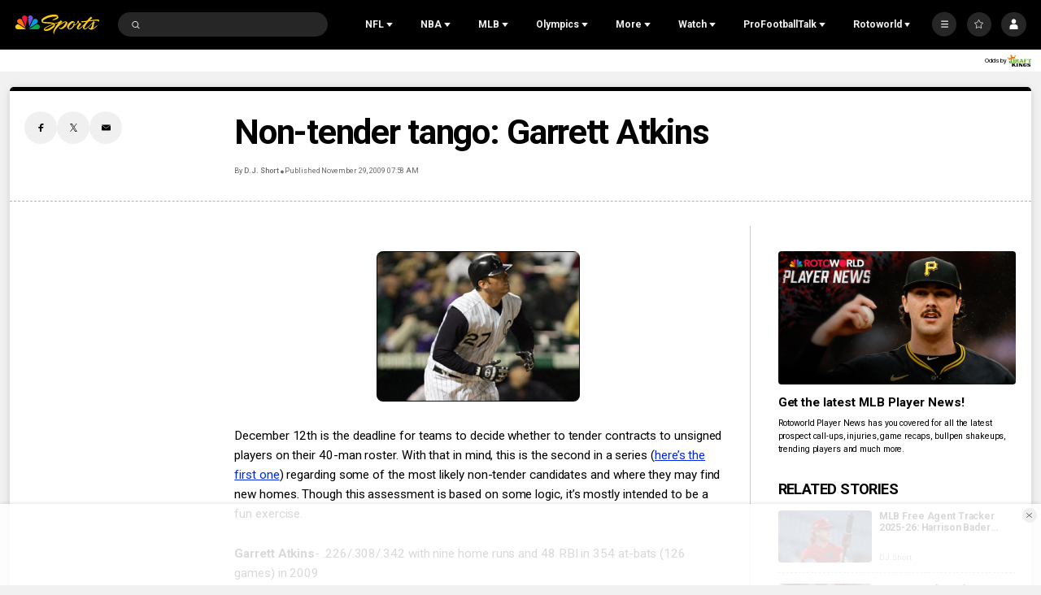

--- FILE ---
content_type: text/plain; charset=utf-8
request_url: https://widgets.media.sportradar.com/NBCUniversal/licensing
body_size: 10807
content:
U2FsdGVkX18C4iVBiiSE2qyFHsD6qNq3UfeQD2AlwaRMAoiPnk2oYaJaK1aMdV+2oHfDHk1LU8vKFKel6yg4O1XI/DHkjT0rgU1xK9uVslMCmChQj/BxPRDgRqJt11eUtHMaNimQiMmNwXyOwGzS51KJYQ+KrQeOqOz8DsSLSG0R9Ltq4wNnQtvyHbazlJP6Z9Dc14eS3fbPkVB4vaDbLymEHs2w8hg6/E0UhBm+ln8BEKYJ2VrchonjECw9nYR7uTchOD3naDYzAnVWJmCS4SVOG4ftgf1XwA/siF6q+YMhAtyg93AYZewKhVuy110L+o0qlVwe1/1fcFUTCBtQ8zNDEVQtBLa4in+VR84//RRbSRjz3CAp8W/6U3BA0pj4GamuQIg67YdXrmUTWXZbq1P06r8xf3sjo0L7fXfFjCENi9EvnXfLWF6kFV2ZDC+C3dRH73A7BQqGeNBXOA13gPIJ64eg2X55zvgYB93tQd8jzYm1mZJrp1YU+9G1RAX4a0Dh5+AYP/0jaITCyCfpdAIz9nigdA2GSddW0oOEGv6n7FEglp+Ur2QAxKX9rFT+grv7X1Tjtonhu1hYikx4uCFBLEbTs1tKzQRuGFb/M3DXl9oY2qpO5ZexWa3vLhyt5Lwm8kOypNYgFKbz0FOuO8nRjYU+Sa4XqBf3YwqPLxCJScYrIbDfItYARM9KHHlRDydeorKrQx2CKXN/WBB+vFeFCfrYZvgXHPjViO4oUfd15Dxq0yqFHKXvR1CXN1d5gvp6Bdo7STUf5tsGLobT0R/8sWNTXT/4l8C1v1cRxtRaZlYEo+Bw7AP21FEeUPegw/8fTEonq/rMgHd21A15bEJVV+eJmSi1iMX4vfeQoPYCctYVcWYJh7WY2TYky0fbeS+9dgfoFLeZL14ubxIVdZvxVd1xDp+0BvGd52EjcpobgWGoMgR83OJc7EOfK91fiwvyKa6ukumAWDXGkg4EB7W+vhvb5iIY7DMp2x8Cbf5wxFo9pN6esKAkXO+Z0lQ/6mp+EPe/z2IjcfGCafljxXfpHqdSsCSXguiWGnHesPUZnNc0WQGnu8/a90IkOqsx7fU3SZow/bjrdFvg2IgSJHjH32dHU/zHbGtFAe0IBnapOIMFjqzPJh0FZ6HufO4fo2ZVXsLv5t0Wibfev5Vfjwc6RTlwTd5EeJAfjcFh5cZz4NP4pOZsi9Z7qNDV6JEgHCMeLMdec8N/1xIm5B1B0YGVA0Z3CjqLQmPTdHbuxHHRIavKCBM9hh6ShkjkHlE/clAxjWD9xPx9Wzy7uZxvl0CLVgnHe0l8KVbdz9b4tUXqFuRV9meS7xIBaa6XnyjMlobJQgPGyVX249Hq5mqneJCMnz/6M6ODVRSO9lG6YySVoN8jn7wV/TlgceL20pVzYo+4MA1ErZkRd4Ygr/QPine7nCuMKILMyIaxNVftYrpgQkyStYe5U16pkGQZYR1//fs/Yx2n03dnYYdvtMfwd63pE3mCifnkkH5EBCqMUPSPyFY29VoL5I1+oh/[base64]/cn19QmMWLFCWiB7gojvYRLhieSYVSSiNPFP7SZgoVzTR3K9zfd20yxRNQgigZIwr1CfhKRrTmyKy45XAjek3snhrw0iMRfb/d0WLQj5DCGrXeky3ohFdCsljFIlGqJTgi9wYxjcfTBQa5gZukGifKZl0os1hT3ib73P1FV6W221xWsnYuOQM2IRXyQLLJSel6UwB/oN8gx0vMkM6qt1oUo0SvEveXqTj1ssUDnj/4xgOWLNw7vFSxmZWeGhaw955OLfLA5EGScxn1jXZMMwAqQ0OirsRXXtZ8xECrKFvrxv5EfXtk8vD9KBMPsroV5QEAGRpF39vLLbZcEPisMCO8iZszGWQf3B69LOOm+20Rid/GbQki5OawvC0l5FRtCnVKsPKq97teWb+RFgUzXHMaEQCw5gOarXoPFAgk7jzovonDELaeFcLgFHaZnJS2DtnIEbZ/rVJrUqKWQDwhC+Cch911DeJGGIU+P9qT8E25C/PkdW1/jguD7EWrB/47C4tB3rC+Q399sYZUNaZ6C8D1gd6Xw9DicSL0DLp0BwXSjdsTu8cxZSTnH88Q7AUliUY7Q1h/VyTgXXfYb8pYF/lHW4o/77ee51aPQn+Afy/K43VV9VHO49t3S0oN8lzPVWm2Ed1LLQRlkBJ1Dci2HOBPkISQ1M313COXrqvSsGSLvgil/h+c1YrZsYlLzqXA+CRsk2/hoj2wZRXaq6BTInSo2mGSXY2pYd5I9O+e7S9ks5ofAve9t4sfddfbZakGBJbzXxnNenwGFTcT1JlEkMJwSvsvol6F5Ilyec76MCsgAhXCNChh7DJ89bYL6utuNV7fb5/9n/2ubhME5Tre7saafXCw/[base64]/[base64]/QoIV5wVbZpDnfejVAZ0DbWDSo8OoQIDWr+7k+YAPxz6XRIo0l7M8ep2lmAtjdDiqkMAsC8KwayHW4Obh5csDR1aMB/Jsf1INQfluOhXT1Vgv3OFDpgllwpT3a0ir4jfz2TS6eH8Yi9JuYqHTzFbX7kA/FiqJjaLZj5JORJHY2K6qaJ0hqGYC2Hzfmu6wCyNul2esaxMsudJdtv5Ik7D0r36LRr8kqWr+tYz5c+PUTJNHMVFMXWAQvMJblMWXBNIVB+rvr6sOUBgvdTZZXvtX24cgLM1i4rSJL4Sy6Ed4SZ2pKDi/kb9omYi5fnjhmDfGWPcoAUt3JmArYyHUGhbnvkgMz0N6l7kSexQZKq/FEj1EhfSh8NH+35ctyMOr+xw2QJN/MqX4reQnsKXHqU1Dbhx8zr79JfICIGhTQpfZ5LUAGNZ7fghcpI4/40oa0bhS/tvXWu71QWFhJt/ZMna4XxIeZL0H9yiQ7exWO2oGov5ZsWBixzPL25mBfxOc+9Q+KsmuhwuVoDe2TdQqXzkv7a9JAb3haQuu3yzBnHHFuUUw1RAtA+IYoIJC1avab/kkueUvuXIDNNpd98lW4Ln9BDtglWqzpixOHNngvs/wls/IMfuSaF0zPoOkLDxCxv/F6mRdJIbGVZgIo6XxNLRY3bJA8/f8T0LphysYhm/25yunJY2o4Pcl+efGOwKSLXjdfEgqWa1a+dy3d2rp+RcegGxQBWFiTFnfXEiJ/cDf4O12mtH78CvrXf5uY7Z2xSlFdIF6eBPIL9fIxvyvn7IiCJWpNZncv3AgRhlB8TRJOAbLlbdGEecDY4BPIX0iFxJJYtm1K1tjMTD/ohiZ8szLAR//kWsCnoLjn6UAdZ1rUXAbidPC7TGlSvYgVWJBxoHKuqgOOCRmII32LH5F02oh28cizKr9tqNz07GGI4hLsKHmHLKIQcnvOBVdgDcTUnAEl+wpngYEmjcxpy8YHS7nb6BhzEEbCZRtGNBFgLfLElRjmMjr7GibXC/4thWFb7TshHljrY/seaX2zkQf5hIMSopYb4IakkvnoPlhcgTqQPK0CKi7lKaKJ8pyQhRnbWc/HBb+x0z24fp9tX0jj/LD3TeAdlWo2T1pZSqpiMMQnEZn6yXD36LI07KCE48mcD7+4tGjYH/wEWLxWLTAe/OBUK70wEl0c1vL+ZmGPBj4lxMD4cLfMiLcRsbl6bCk++KQFWx0PcTNzxb7F29XOqkIvsZxH9UJoopF0O/HxlAJ/5kvPBv3N8zoGqxdKQzwV1D4ABCbG3TG+y+fmsr4TkRPvQNHfCZvE3Qn50PFFOEfNUMWbGAm6a9PphSnWsiqO3bVxpUXkkcyWVKDBHZl+2Z0BK5ZTnTHhPhSAtiQLLcDADrE+oGyw8uydielWDZ1c8nVZ6qkOkBA2mDG/[base64]/icU7wDU2d9DYoqOrR1Pd5NwQ1N85dH/sM+siApxolFcI8t0qX6qaNFueU9wqaOJR/tbQXWewPwAtkw746TMg3urjSaoRs/BFfO8/AmEejruSQY+3WNkXb+cqRbYChCr320dBZ8jtTexzt/Z4YDKqtjZ+zaLKzOzB1066PiLN5kzwz/iOArl138SOQ104L3eLa1wOvkqFTMtAWe3mXmfH5VeqBoqGFqr+WtBiuMHSZFDCQr1OzOzjKlC/TA5gWQxhPungcIBfFC9sTwXUaj/IOzFaORs/APSttmJiuM2VnuM2NOTGuAg7QePf++yUlN13LHMyT5jePZNpZy0KTLhv9qwd4kmIZNOfJljMWJhKEmPCi4wv6LBYoiE3+kjjFNcySSEnNdtvcM0zx9IlRfjuPBrqKxnt9K3ryWjuW9LJo7uG32B2TfwxuBCp2LptvOuAoQFkiurnnSQFGbqOpnXIHizjgzx/IgMu6aQG1KsPVMDeSLUQeWx0d5a/3VxVATOMzM8oQDXl7dIMphwf9U4me/[base64]/pC8AfcbCmdO/rAAyX9/UKne/[base64]/YOHjF0eas2ToK0MZQWgwaGKN+stPFJ90T+mQlddLNOcd6ilvde8X0aFyCeSwBeUei9IMgtg443fzujZq5rtvvxQrELJIgvXw/UssAJ8Q0NUt8JVM1zfIJ8FOgc7q48HeDIjJNm1PGTPM5PVM6fOtKDBkYwtOlb9XFRfoJe2O7aAV0gUWOXEzyhq8LJs/vtEh081y7DbPXrwuNYeow1FQLP3/Iaw1Z3hPLxUC3jquBML8rwc+2jZyzW/cHcviR+8rBsDZ2ECk0cuRoXABz5Swv6ACEW3sR7Wmx+0EyvD+A6OzDNvBbYxMSDRmq6ZgKrQuUWgYPQZVGuIbYetVaIBJmNNk/GjjoQgmvPNV3vfxVrGT0eZVESjQUNHd6MPh+lf7IfddMblXoBvyCCUJp7JMLzg0XSA96GGqcXK4ykmFjG1vrHhYsc2CSEPcFYe/lK/XKzw2e8poafcDHyom1xLV0a450C6rRHw8Zkl2ck2gsqX0DJn5YFXJLPmWByVbo9POOLnq10X6nrjFqTWguhF18KWgZjr7QtaXvxanFDn0wyfJRYIH6bm/34qhSKOwC8urcGXMMq216Kd9cBu6W6trTNTIkwcfIFEoIZQRnxZX/klH/KSX7egZsjmrjaKP/OKeqU25oj4Cm7DAfliIyE0v7ii6Gnj+8xBprvvbUWjCvxY4NplscvwgsXet8N0/tygjj69kegdw23nwWU6lbwsh10cHyysxj1ScFGPl6jLapG8YetS2IPCxWlKHOdus73t1rdMYBANDGb/HXSxbvC9BqUpmWY09mJhhuJoPDQXavaxOkBAmLslGEFyh7j0/mqCFKIqIdpn3JFTpsGMKU4pjjKGZH2dBd4c8NAex+2K0xA+mUxvQyDdNAoZA5lsyie3/H5N1JaSY6cOB2LUcF0biOkoVb+in8si6ZL6ApTD9gW8o0uuz2A/7XBdgnbtwpL3P6IJ1egyAay/4zG1UuW9+QdiMXFScW9JSjofBRvSbZFr+HEMOOBFkdu0hcvsSQs+wK0rlV+2fXX4OAcJmq8OAtGlINEgnb35wNdqS4+6RHwpBVBaX8kgFRpF0EngqaXmDX/3/xoxa8CyJlFnXl4XZmEYkBBu0geXwjbEnItpyt/ZSuK+28cW0CQEXjpMfsf60ZBat540N0OnfUqV75U4LnA1/gveC2k/vfAL16cEkoudwxsJf0uy5xxEt1JFwDHROcPv0V2iJXbuk077qNWtSule5fxar9OPsU0E5glT8W0aR0ULijhuCNbXs8Y7DZVGVBRKASG8DtLUBZlJd0f6BBp/K1s8OZE6p+Mbd+C7uWkV+8Jowrt8N+Uz881NRnLFexlr14ZK8tIV+jYf4xNhvBZgj/qZCEWi3y5yAv4bkfMoHBXVNDT7LJ3bjpkrH/tKMbmLIOdiTfq5box/m3ufcaoMvZ0mVaKbP8vdeHgRjzFpPWmhaWIUrQvtGTgNO1zXmRIGsyLjzQbKd+RIrSY9iXf0sDx/wE83y0SxyTRAzXhgARZgVNX3thk1fnRmrVa+A48pWePEuqs/KuT50LY/Q6dc6eJZXtCiQOXM5SM5JbJw2uZDQPQEWZn6KCQUq7VavEi9pUzNlOMR5o1vB13sPSJE/EiprfknSgBzAV68sjYjcIzEvW/b3eqVVF8aKXcpE+edrqXojj3IpirMoEnqZ9VKRDgp/SlofPkCI8jGPgjNj1rN3V5pGvz5QirQMK6wjCtM77WoyZQvsLp5pSq90bdbIuD/8K3bt0ZckU7KYXoDjJuqEB9Z60HWosZWQnJHR/IFzgHuvErndsiQrWBMhycwafBxO7gwGQNm8tYLE/Lz4HvUSEAjW/XIZnGOtczbYeHNPEkmlGCzDh0O1Qeb/BlQPnq3yMfD1b6ycr7VeObyqzSci7BYrbSEYco0YyZscMnx+5KA93KlvInqmjnE/8rja1KFSofeyLmyukOj1j+NVSxfXsAMT4h26g1DcSGTBnR9ITX5IT8T+YGKuHqqUbo+c5mlB0pv4FeQuZBWZ74xxV3FVREK/9SgjHPA5ImOnX/aD5LbmGjyfZI3TiRyBVcCstBRuWHLBSZnyhsICK8U7/lieUY1gLv4hHt+WHbeUnNpxLxfv/nNUag5rcqmFTifuQXwj7BRCNWRuuIQFPiAA12HvjYKIRYR7H60m0awRlNWpKlUvebqrozEDCckEWBxT0BrCe7en66hyuJ0HbftYX+cLHMl8Eyxy4G4z6Qnro3n1/aiF19qwyo+G8cKwfMjkvIZ0qKD4BAJuDOFbE8eNPe8duOkA/d/9GMwG0icQmluVYoUi0zMxDOoJ7PY7zQJn7mGOneHDxyGopAeUwNqGkHNXY4Jj4V55uWQVwPpzF5GhGfFPh40cqb49fB8hlAFiLmk+dTbXPnQ5s9+tzw331/TQgk04K1a9XNCofZNoswwegSlcaoaCL+od01AlmeRsV2vaQcuYgp5X7riSNYRgO2GGsIIC/CBpEvZIp46LVv4shn1rMcqUz4tLjBF45Q5N6CKpHhstBuwL8xP4+k7BwjIRS65WlQZfwtgvFFl/GgEHFi/Fb2USPPjNMElncbqbI++6jsJZChhHlbPgejgOYJJC2wpc8EAL5kR6VN3avVpm7aqUyKqdkrOtam1iiFLDpXFoAu5FpuRDaMcdoToaP3CS43P6AXWpfKFxp5lHwKRqFv6uVe2N6J89+NLKWs6fTnd/Co+Cwdtl4rrEJnAow0xuKDghi/ZxmhV0Jz0P11qpTZ+Dembiy9cXOyUhGYS+dsVmqS8zNTf7oB5ptDS4Njh08zMiPliZALX6lMClaGWr5tRprIXuHmVTlW0bjOts6Zqt3TTHNAa5L5CqHCVly4Owtung+zJ2RRdNYaD76zMKtqeuqbhhL6xV9HR4liQZFanXiPmuc109RG/mU/3d8oCDpHujt8CK0q9c2GNQQTAXxPQiAAbF6m/tDdHCNu0MLeyLi6+yu380MqzpwFkI8RmCkEZD/FwDJmsP4v1EDwc8NTXz4Y3FHkNCQO0G3YPqiyAXjE7AksP2ubk4dvlOmLvZxYtdI8dbkESfN3jx+g3ALO1hyvHOylf2qzSTqSFpNsredRMnthF/dc1R395ntuOnbCyMug71fKNkAjg0VR9FFgsNAHp10dFJy74XlW0Zbrbs4ZDJoUJh3qC2wIQFOauG5SzzmBptiI1NEVDihFp2kxLGfcfrVQJwo4rb6wCRA65u1Rtt8WFSpX2GpZBIYVPDDRXIQdHWeIVFeZIgP58dUEI0UdzmsEICgXbXJxMzL/1zzC0klfADWiUIWXKg9lTa9+LeHB4SL22eduVUfHXW8oqM0s5pMeBZAfoed37DXUlHGY6KQVOFyNRAI7VKdSQr8pq3DM/8tZ23cfGdboEe1CVIfRUH44lyApjQtiUZKd/FMY0W7XGg+DG+jFW7VQR+tbH/dKohdXAM8ocxEGta9/Tm1P0O5zexwFa9GuzCarvsloA0Oous6QmNFiSOsZbUgQTRcWm1FRrL4PxiCeMTqx+XGPxsWHhDZAePMdTEDoBSDbY/AxPZTKa1oBZ438WdGIDpHHL1FfLsaE1hTdAU++TvbdUKtGTKkKSlpopZdWZVnHJGWt7Na5FIKZ1iD1YkdKMVPJ9m9sH7MXGQbf3Zb2rtS53Guj4StJpQGqeSSOpDT+FKHlx7KMHy6suEcOVWrH/NU0xFB7DvJJnqEgTB7oZUTwAAkHZy8TPogUVxwBvbgC+eCtWU/ywPan8xE2LKTXzPza/v3I4bfb7MZL0D+1SqJCZfK4x/tlEfR+MWf1GZAK7txesQF6G/Gx6AhsfYjN36r+B3W9rSMZU7AF1m5dVPD54NlHdsJ1YC6jUlsd01m+S4s0kU2OmqVimStXlPjn2owvGZLWLh9m6CljJ89082F88nPmqhxrVOn64UjJjCwFI0LpTKWabzuWgvPp264DD4xtrBwxlLKvttbuPOKx33fPiCG6uh8J3ZHfTQ3hjx1lAyR/eAypFzo8Dljw2SlM7h7vkI/BUtLypkzkjambMeBNZsyImL+k/j7ME4nPOu94BPqtsm1y1uD0qIYIPCAIF7/SfiG+SEpJ+7MYWCOpLxOXJB7TjpdjhNKEB8M6BUsVCxwSeqCFkdOO753JqOtCXesfESKTuF1XRVVxFJVzX1vnZQ6B7x1o6UWradjyIZqSGrI2a6Gc6/Sq/vtVsXLmkx0vTr//IJR34jEFE6zo0UqfGm45WxcBWj7dxHwsbBAPQ24TwUd1tVCRh8PkYS52oZnjxQ7UrGfHCV6qt5IVTgD4YBaYN9NSgyW8VsB74VUUKH8vL/gjrer9oPF77oXZg7gmebUQoAMl2bFJwU3PWpHUSBt6ItG/yiuL8EDYaj7bWBn3lMUZyHwiS+FoVwDHJ12eBM0AeYz5UZ1iZ63/RpMK9xZzHHNK9y40dpmOsA1gId3lh3bmrFIIyNP0gyIyK506Jt32pQHoWYZJRFyVm2fyu2Nn2pw8EBCg/[base64]/0dvaIp0YIPpUkPGYjTVmochjg8zxGwInK3UJ936yTxewmOgwOGnW9m0zlWe86RndCCJ9xst5svjCyQqCe0rlDK3CNFGeMRY5RgAGrrvRaN2RNNlbmZWlnEzc0orH4PQS8Os/yQX1RwAvRJldsQt/[base64]/lQ4v9aiTgxx8zUY4LFCQUSRlT92/E8yybHZcvrjNRSCFXaDKT1Zrg6Re/leeLzn4D+lgg2c8carzBXNRjfmmqLKH5aOfSRrHpt/SEg6y5MdYVA5jKB0DI01r56OvEix3NmWOiQYHmawCoAFDb2ocGyqhqgF3xyv6YjXafju0z1G02uO4TzPcX5ipShC1TKODvkU31VJxMxhaGoSuCn5Y4hUN+jIZ8kjC0Ci829/P9Y1/VcouuHITt55rP3+cR2UhEio/DswOV5bpbdggFcUnrjuPHVksx/F7PKT4pD44Kzc6JXNZrgWyfU10kZNBUtt+E72yQrKUX7hBtub/kQsF/R591NVwNwdGoSfBnAPbQXO6tzhcZ8tAdtTcksORiz+8HNcmJG+R78h+zeRriZ01U7qqPkFA3xpId9va+wlDMD+Mgd9xYRCe+XS42sWwh/z4kiyvEofdBBSpsAhyDZ3vmvByRmsYjZFZv4+w6nhVtvWTuPMWFuHl/pnJZr99NE0a4LQIBI6sCPjes7nEjldjz2fa2ZlFoyoseLBB/entZMhR+umT4uNL55hm1e0K8XAeVm2Vq3h7HPNYODQ15GnggnPZgTmz9Lr/FJsB2nASKPFwcwG9EFWvPh+Ap37bNuSwxJ/DL4iWLta8GaK9a5iGi4vbgwVqUaK6AiwLY7mURtNaNGILWdPdAlCNPw1WsIGI3kL2SjrmMJ/VtD3KHp482HC78avqWOMZ5/mujcODndPCCXJxtJcZxzjh+bz5bYLV7gJevDhX9lLR248uRUJobBJQxYyXtYSkwr8aZUandkWvuX6p3Wo6uA+KR5eIfyeLC7U3lD0a8UZ/DeflPBI9ipiqREuAdqDbUEXxo+pNvFl5XS1DEwvK7yOPCjtgxa0f52I7UGnvbGF6ruiOhx9qRVyq4oiYss4EMek0KDVwTPoM1pPjLuaHNsVSQ0NxF8qqAnrNmEPrjQNOV59ZmXxbahIqetXqAIoR98ejFd5IAalaW6Ar8IMZxImIMJtSm8a/OyWue3jZy6wBaerFtI4X9AE4zEG2I3MHgeW6fDJRf3NZdeuZZCq7G5FKaFIh7ipn7iU5kjXq7pByVwGfj1u/2fnbCJ8jFCwCi2rLmx5XSKSoPtYhz+4m22rljdSBmqejdYLogaCbOYMqpvjkAZ9FmogKM/f8BedK71/nQfVIfFeleVgyYJ/mRVXcNfT1I+NjfpeX7tlH88jx7PBp66aGw5Us5oyHGPasNAmL3mK8tTJ1e8zZ+m9onLcjS1vcF+iS3Q3mJ1mIn23YFVis/rThBKLuzlhb9tsiXJB8hutAOnUNrTXrya2aOGC24SZi4UfkyOid1agHjmkUeDJcGen+juoflBROTInlMyTBg2qbGQ+BCArhoBx+45XYlo2Q2NJQH+T70Gm74C0wMhgeqamLOuO3gADMarYloHvDpNCU5vWH9sB+yfkt4o2lBwMuHfbz1ghFfk08DsmGK9qH4FEz3A/1zTxB99OluRi0bJhmywlfnpZglLgbaUZ4J1WLhPP9MG+Vozjj3JBmvoDqM46uG6cYor99wFU5WWJO92ztjAcM+NNd5QNEMA5xJoUKenmQ20fcBSri8TpChx+WlfNxPOz1aurSZrZdElTc3A3hFTdX6/QlfJHTi3e4XFemWYSEOg5++OocSbSqMud5cbxcPrbZ0dKySREjdItvaSLJ8RlNUW/mEVYU/k0Hhw0bRizZBctPysq0Yt0FAsth4taUeaxBIdATVFv2k3ClmnmKlYPdQ3mzHVzB5V99zGwbv6hzhjXoxk/7HW9vxUZJdvlPNzqgvliUdYDVdjvWzuccR8eQrV8IJ9oJyZk/4lgBzyWk+mP6tYZ5nOhJZrVFHp2jQQLSZEPR5Ce//vxgFeaq8c+KEN8+XNOcUtalQlGL9Ch8RJbnYyIiuK1OjTjj/+DigKmSND8q/gdkY8BJZOdv38O+egGDN6Ox810V4CbalP/Xnttrr8Xe7je/FO+WnaGdfkAvJwb8SC5b2E/[base64]/TgbQwneAPvWXWgntKqnvtyOUE8MuaUR/tlYYTGs7t9ucoLmgPjxWUM/sbmdwRly3FkPEH/wKtfbW1hih/tx/2wtLsA/rnzPSAktRWT0s9Fbdn/Rt1BMfgpe2lbUhDvc2blIM7/[base64]/IKZ+metWNtbyf6ZeOfzIDdu7Lbbs1sc9jVkuejueWMNcqljwxynLUE0RH1LaVI2XFn/[base64]/XXa8E/lb7RQ6AoZ5uh6ObnHASNwS4IeYhE8fSqHB4MkCa3KNrn/X+clkOEpyWxLYqE5kvt0M7OdxsGeq8Jx1FvEUrtblzhMaazY1+DHOBQOJnMhMDl/5j7mY6E1WIPMBE/7/33aFbh+aiv91RofyNlRSDkJ1T/h+rr9zg3onVrTkFzD86wmTotv4oDZ5xmf1oU565OgH3mk/2NKCA1oak3p5iaj54sp+y+J14dLaprol2KS1CrvLQk85BosfEVQFR8AAjhLXIn9cOCbJ5SLhcszW2DO7VMdBvX0bfEhcdgS8BCmQkv3XiZoI/9hoHarI+IEUXy+j82C9cly1ubBTVQwJbfLbllXcLcJXYLHJezdoaQmhbeub8PW81L9u01daoGHMJ1CT5p1RPpRMvA/oSAfonoEHQlMVtDMJw+vN7d8Cx/oMRIeZW13dPueKKI4222wPo/6vAGApyrJLpr/k4sdDnILGorvEhD4Gy1fIPirhpFAaAffOtCSa+KTK1m2TLXOumKYitkZhxg1Yviafk=